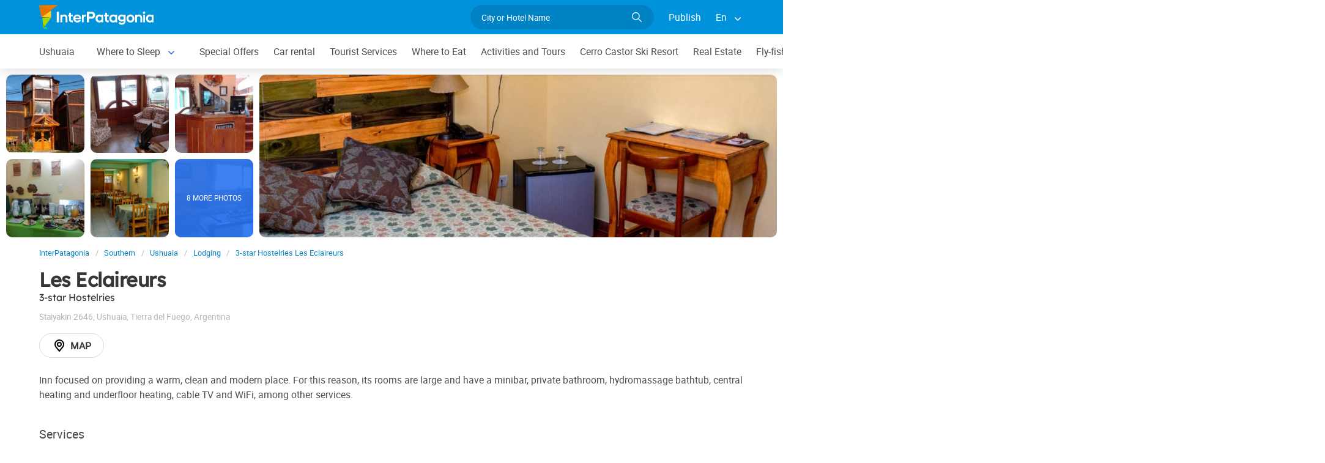

--- FILE ---
content_type: text/html; charset=utf-8
request_url: https://www.interpatagonia.com/ushuaia/hosteria-les-eclaireurs_i.html
body_size: 7615
content:
<!doctype html>
<html lang="en">
<head>
    <meta charset="UTF-8">
    <title>Les Eclaireurs Hostelry in Ushuaia, Chilean Patagonia</title>
    <meta name="description" content="Booking and contact Hostelry Les Eclaireurs, one of the 3-star Hostelries in Ushuaia. See photos, contact data, it's location in the city map and details of the services offered.">
    <link rel="shortcut icon" HREF="https://www.interpatagonia.com/favicon.ico">
    <meta name="viewport" content="width=device-width, initial-scale=1">
    <link rel="alternate" hreflang="es" href="https://www.interpatagonia.com/ushuaia/hosteria-les-eclaireurs.html">
    <link rel="alternate" hreflang="en" href="https://www.interpatagonia.com/ushuaia/hosteria-les-eclaireurs_i.html">
    <link rel="alternate" media="only screen and (max-width: 640px)" href="https://www.interpatagonia.com/ushuaia/hosteria-les-eclaireurs.html">
    <link rel="canonical" href="https://www.interpatagonia.com/ushuaia/hosteria-les-eclaireurs_i.html">
    <meta property="og:title" content=" Les Eclaireurs, Ushuaia">
    <meta property="og:type" content="hotel">
    <meta property="og:url" content="https://www.interpatagonia.com/ushuaia/hosteria-les-eclaireurs_i.html">
    <meta property="og:image" content="https://www.interpatagonia.com/plantillas/22841-top.jpg">
    <meta property="og:site_name" content="InterPatagonia">
    <meta property="fb:admins" content="100002468004753">
    <meta property="og:latitude" content="-54.8113400000" />
    <meta property="og:longitude" content="-68.3416000000" />
    <meta property="og:street-address" content="Staiyakin 2646" />
    <meta property="og:locality" content="Ushuaia">
    <meta property="og:region" content="Tierra del Fuego">
    <meta property="og:postal-code" content="9410" />
    <meta property="og:country-name" content="Argentina">
    <link rel="stylesheet" href="/css5/lib/intlTelInput.css">
    <link rel="stylesheet" href="/css5_desk_ficha_112.css">
    <script type="application/ld+json">
		{
			"@context": "https://schema.org",
			"@type": "LodgingBusiness",
			"name": "Les Eclaireurs",
            "aggregateRating" : {
                "ratingValue" : 4.0,
                "@type" : "AggregateRating",
                "reviewCount" : 204
            },
			"description": "Booking and contact Hostelry Les Eclaireurs, one of the 3-star Hostelries in Ushuaia. See photos, contact data, it's location in the city map and details of the services offered.",
            "paymentAccepted": "Cash",
            "telephone": +"542901425095",
            "photo": "https://www.interpatagonia.com/plantillas/22841-top.jpg",
			"image": "https://www.interpatagonia.com/plantillas/22841-top.jpg",
            "geo": {
				"@type": "GeoCoordinates",
				"latitude": "-54.8113400000",
				"longitude": "-68.3416000000"
			},
            "address": {
                "@type": "PostalAddress",
                "streetAddress": "Staiyakin 2646",
                "addressLocality": "Ushuaia",
                "addressRegion": "Tierra del Fuego",
                "postalCode": "9410",
                "addressCountry": "AR"
            }
		}
	</script>
    <meta name="referrer" content="strict-origin-when-cross-origin">
<meta property="fb:pages" content="230522035067">
<!-- Google Tag Manager -->
<script>(function(w,d,s,l,i){w[l]=w[l]||[];w[l].push({'gtm.start':
new Date().getTime(),event:'gtm.js'});var f=d.getElementsByTagName(s)[0],
j=d.createElement(s),dl=l!='dataLayer'?'&l='+l:'';j.async=true;j.src=
'https://www.googletagmanager.com/gtm.js?id='+i+dl;f.parentNode.insertBefore(j,f);
})(window,document,'script','dataLayer','GTM-NDJ6MF4');</script>
<!-- End Google Tag Manager -->
<!-- Global site tag (gtag.js) - Google Analytics -->
<script async src="https://www.googletagmanager.com/gtag/js?id=UA-127448-1"></script>
<script>
  window.dataLayer = window.dataLayer || [];
  function gtag(){dataLayer.push(arguments);}
  gtag('js', new Date());

  gtag('config', 'UA-127448-1');
  //gtag('config', 'G-21MXJ6G6W8');
</script>

</head>
<body itemscope itemtype="http://schema.org/WebPage">
    <!-- Google Tag Manager (noscript) -->
<noscript><iframe src="https://www.googletagmanager.com/ns.html?id=GTM-NDJ6MF4"
height="0" width="0" style="display:none;visibility:hidden"></iframe></noscript>
<!-- End Google Tag Manager (noscript) -->

    <!-- Navegacion principal - logo - buscador - idiomas -->
	<input type="hidden" name="idzona_listado_mapa" value="" id="idzona_listado_mapa" />
	<nav class="navbar is-primary" role="navigation" aria-label="main navigation">
        <div class="container">
            <div class="navbar-brand">
                <a class="navbar-item" href="/">
                    <img src="/img5/svg/interpatagonia.svg" alt="InterPatagonia">
                </a>
            </div>
            <div class="navbar-menu">
                <div class="navbar-end">
                    <div class="navbar-item">
                        <form id="all" autocomplete="off">
                           <span class="modal-close is-large" aria-label="close"></span>
                            <p class="control has-icons-right">
                                <input class="input is-rounded" type="text" id="search" name="search" rel="e" placeholder="City or Hotel Name">
                                <span class="icon is-small is-right">
                                    <img src="/img5/svg/search-w.svg" alt="Web" width="15" height="15" />
                                </span>
                            </p>
                            <p class="csj has-text-grey is-size-7"></p>
                            <div class="res">
                                <div class="mres"></div>
                            </div>
                        </form>
                    </div>
                    <a  href="/publicar/" class="navbar-item">
                    Publish
                  </a>
                    <div class="navbar-item has-dropdown is-hoverable">
                        <a class="navbar-link">
                            En
                        </a>

                        <div class="navbar-dropdown">
                            <a href="/ushuaia/hosteria-les-eclaireurs.html" class="navbar-item">
                                Espanol
                            </a>
                            <a href="/ushuaia/hosteria-les-eclaireurs_i.html" class="navbar-item">
                                English
                            </a>
                        </div>
                    </div>
                </div>
            </div>
        </div>
    </nav>

    <!-- Navegacion secundaria ciudad -->
    <nav class="navbar" role="navigation" aria-label="main navigation" id="navSec">
        <div class="container">
            <div class="navbar-brand">
                <a role="button" class="navbar-burger burger" aria-label="menu" aria-expanded="false" data-target="navbarBasicExample">
                    <span aria-hidden="true"></span>
                    <span aria-hidden="true"></span>
                    <span aria-hidden="true"></span>
                </a>
            </div>
            <div class="navbar-menu">
                <div class="navbar-start menu">

                    
                    <a href="/ushuaia/index_i.html" class="navbar-item ">Ushuaia</a>
                    


                    <div class="navbar-item a-dropdown is-hoverable">
                    <a href="/ushuaia/alojamientos_i.html" class="navbar-item navbar-link">Where to Sleep</a>
                    <div class="navbar-dropdown">
                    <a href="/ushuaia/alojamientos_i.html" class="navbar-item">Complete list</a>
                    <a href="/ushuaia/hotels.html" class="navbar-item">Hotels</a>
                    <a href="/ushuaia/cabins.html" class="navbar-item">Cabins</a>
                    <a href="/ushuaia/aparthotels.html" class="navbar-item">Apart Hotels</a>
                    <a href="/ushuaia/hostels_i.html" class="navbar-item">Hostels</a>
                    <a href="/ushuaia/inns.html" class="navbar-item">Hostelries</a>
                    <a href="/ushuaia/bed-and-breakfast_i.html" class="navbar-item">Bed &amp; Breakfast</a>
                    <a href="/ushuaia/apartments.html" class="navbar-item">Apartments</a>
                    </div>
                    </div>


                    
                    <a href="/ushuaia/special-offers.html" class="navbar-item ">Special Offers</a>
                    


                    
                    <a href="/ushuaia/car-rental.html" class="navbar-item ">Car rental</a>
                    


                    
                    <a href="/ushuaia/serviciosturisticos_i.html" class="navbar-item ">Tourist Services</a>
                    


                    
                    <a href="/ushuaia/comidas_i.html" class="navbar-item ">Where to Eat</a>
                    


                    
                    <a href="/ushuaia/paseos_i.html" class="navbar-item ">Activities and Tours</a>
                    


                    
                    <a href="/castor/index_i.html" class="navbar-item ">Cerro Castor Ski Resort</a>
                    


                    
                    <a href="/ushuaia/inmobiliario_i.html" class="navbar-item ">Real Estate</a>
                    


                    
                    <a href="/pesca/index_i.html" class="navbar-item ">Fly-fishing</a>
                    


                    
                    <a href="/ushuaia/comollegar_i.html" class="navbar-item ">How to get there</a>
                    


                    
                    <a href="/ushuaia/compras_i.html" class="navbar-item ">What to Buy</a>
                    


                    
                    <a href="/ushuaia/serviciosvarios_i.html" class="navbar-item ">Where to get services</a>
                    


                    <div class="navbar-item a-dropdown is-hoverable">
                    <a href="/ushuaia/fotos_i.html" class="navbar-item navbar-link">Photo Gallery</a>
                    <div class="navbar-dropdown">
                    <a href="/ushuaia/fotos_i.html" class="navbar-item">Galery 1</a>
                    <a href="/ushuaia/fotos1_i.html" class="navbar-item">Galery 2</a>
                    <a href="/ushuaia/fotos2_i.html" class="navbar-item">Galery 3</a>
                    </div>
                    </div>


                    
                    <a href="/ushuaia/historia_i.html" class="navbar-item ">History and Legends</a>
                    


                    <div class="navbar-item has-dropdown is-hoverable">
                        <a class="navbar-link">
                            More
                        </a>
                        <div class="navbar-dropdown vermas">

                        </div>
                    </div>
                </div>
            </div>
        </div>
    </nav>

    <!-- Fotos de cabecera y galeria de fotos -->    
        <div class="top" id="gallery">
        		<a href="/plantillas/grandes/22841-00Gr.jpg" data-pswp-width="1024" data-pswp-height="768" class="f-00">
        				<img src="/plantillas/22841-00.jpg" alt="3-star Hostelries Les Eclaireurs">
        		</a>
        		<a href="/plantillas/grandes/22841-01Gr.jpg" data-pswp-width="1024" data-pswp-height="768" class="f-01">
        				<img src="/plantillas/22841-01.jpg" alt="3-star Hostelries Les Eclaireurs">
        		</a>
        		<a href="/plantillas/grandes/22841-02Gr.jpg" data-pswp-width="1024" data-pswp-height="768" class="f-02">
        				<img src="/plantillas/22841-02.jpg" alt="3-star Hostelries Les Eclaireurs">
        		</a>
        		<a href="/plantillas/grandes/22841-03Gr.jpg" data-pswp-width="1024" data-pswp-height="768" class="f-03">
        				<img src="/plantillas/22841-03.jpg" alt="3-star Hostelries Les Eclaireurs">
        		</a>
        		<a href="/plantillas/grandes/22841-04Gr.jpg" data-pswp-width="1024" data-pswp-height="768" class="f-04">
        				<img src="/plantillas/22841-04.jpg" alt="3-star Hostelries Les Eclaireurs">
        		</a>
        		<a href="/plantillas/grandes/22841-05Gr.jpg" data-pswp-width="1024" data-pswp-height="768" class="f-05">
        				<img src="/plantillas/22841-05.jpg" alt="3-star Hostelries Les Eclaireurs">
                            <span class="is-size-7">8 MORE PHOTOS</span>
        		</a>
        		<a href="/plantillas/grandes/22841-06Gr.jpg" data-pswp-width="1024" data-pswp-height="768" class="f-06">
        				<img src="/plantillas/22841-06.jpg" alt="3-star Hostelries Les Eclaireurs">
        		</a>
        		<a href="/plantillas/grandes/22841-07Gr.jpg" data-pswp-width="1024" data-pswp-height="768" class="f-07">
        		</a>
        		<a href="/plantillas/grandes/22841-08Gr.jpg" data-pswp-width="1024" data-pswp-height="768" class="f-08">
        		</a>
        		<a href="/plantillas/grandes/22841-09Gr.jpg" data-pswp-width="1024" data-pswp-height="768" class="f-09">
        		</a>
        		<a href="/plantillas/grandes/22841-10Gr.jpg" data-pswp-width="1024" data-pswp-height="768" class="f-10">
        		</a>
        		<a href="/plantillas/grandes/22841-11Gr.jpg" data-pswp-width="1024" data-pswp-height="768" class="f-11">
        		</a>
        		<a href="/plantillas/grandes/22841-12Gr.jpg" data-pswp-width="1024" data-pswp-height="768" class="f-12">
        		</a>
        		<a href="/plantillas/grandes/22841-13Gr.jpg" data-pswp-width="1024" data-pswp-height="768" class="f-13">
        		</a>
            <div class="fotog">
                <img src="../plantillas/22841-top.jpg" alt="3-star Hostelries Les Eclaireurs">
            </div>
        </div>

    <div class="container is-hidden-touch">
        <!-- Breadcrumbs -->
        <nav class="breadcrumb" aria-label="breadcrumbs">
            <ol class="breadcrumb" itemprop="breadcrumb" itemscope itemtype="http://schema.org/BreadcrumbList">
                <li itemprop="itemListElement" itemscope="" itemtype="http://schema.org/ListItem"><a href="/" itemprop="item" title="InterPatagonia"><span itemprop="name">InterPatagonia</span></a>
                    <meta itemprop="url" content="/">
                    <meta itemprop="position" content="1" />
                </li>
                <li itemprop="itemListElement" itemscope="" itemtype="http://schema.org/ListItem"><a href="/austral/index_i.html" itemprop="item" title="Southern"><span itemprop="name">Southern</span></a>
                    <meta itemprop="url" content="/austral/index_i.html">
                    <meta itemprop="position" content="2" />
                </li>
                <li itemprop="itemListElement" itemscope="" itemtype="http://schema.org/ListItem"><a href="/ushuaia/index_i.html" itemprop="item" title="Ushuaia"><span itemprop="name">Ushuaia</span></a>
                    <meta itemprop="url" content="/ushuaia/index_i.html">
                    <meta itemprop="position" content="3" />
                </li>
                <li itemprop="itemListElement" itemscope="" itemtype="http://schema.org/ListItem"><a href="/ushuaia/alojamientos_i.html" itemprop="item" title="Lodging"><span itemprop="name">Lodging</span></a>
                    <meta itemprop="url" content="/ushuaia/alojamientos_i.html">
                    <meta itemprop="position" content="4" />
                </li>
                <li itemprop="itemListElement" itemscope="" itemtype="http://schema.org/ListItem"><a href="/ushuaia/hosteria-les-eclaireurs_i.html" itemprop="item" title="3-star Hostelries Les Eclaireurs"><span itemprop="name">3-star Hostelries Les Eclaireurs</span></a>
                    <meta itemprop="url" content="/ushuaia/hosteria-les-eclaireurs_i.html">
                    <meta itemprop="position" content="5" />
                </li>
            </ol>
        </nav>
    </div>
    <div class="container content">
        <div class="columns">
            <div class="column" itemscope itemtype="http://www.schema.org/LodgingBusiness">

                <!-- Nombre y categoria -->
                <hgroup>
                    <h1 itemprop="name" class="title is-3">Les Eclaireurs</h1>
                    <h2 class="subtitle is-6">3-star Hostelries <span class="estrellas "></span></h2>
                </hgroup>
                
                <!-- Datos de contacto - mapa - telefonos - whatsapp - sitio web -->
                <p class="has-text-grey-light">
                    <small itemprop="address" itemscope itemtype="http://schema.org/PostalAddress">
                        <span itemprop="streetAddress">Staiyakin 2646</span>, <span itemprop="addressLocality">Ushuaia</span>, <span itemprop="addressRegion">Tierra del Fuego</span>, <span itemprop="addressCountry">Argentina</span>
                    </small>
                </p>
                <div class="buttons">
					

					
                        
                        
							<span class="button is-rounded" id="map" data-lat="-54.8113400000"  data-lon="-68.3416000000" data-nom="Les Eclaireurs" data-rub="3-star Hostelries"  data-dir="Staiyakin 2646"><img src="/img5/svg/mapa.svg" alt="Map" width="24" height="24" /> Map</span>
                        
                </div>
                <div id="telefono" class="notification is-info is-light">
                    <button class="delete"></button>
                    
                     Phone<strong> <span itemprop="telephone">+54 2901-425095</span></strong>
                </div>
                <p>Inn focused on providing a warm, clean and modern place. For this reason, its rooms are large and have a minibar, private bathroom, hydromassage bathtub, central heating and underfloor heating, cable TV and WiFi, among other services.</p>
                
                <!-- Promociones  -->


                    <p class="subtitle is-5">Services</p>
                    <ul class="servicios">
                            <li>Buffet</li>
                            <li>Cable TV</li>
                            <li>Free parking</li>
                            <li>Free Wi-Fi</li>
                            <li>Gym</li>
                            <li>Underfloor heating</li>
                            <li>Whirlpool tub</li>
                    </ul>

            </div>

            <!-- Columna derecha con formulario y promocion  -->
        </div>
    </div>


        <!-- Carrusel alojamiento -->
        <div class="container mt-5 mb-5" id="sl">
           <hr>
            <h2 class="subtitle is-4 has-text-centered mb-4"><a target="_blank" href="/ushuaia/alojamientos_i.html">Hotels and ccommodations in  Ushuaia</a></h2>
            <section class="section">
                <div class="container">


                    <div class="swiffy-slider slider-item-show4 slider-item-show2-sm slider-item-reveal slider-nav-visible slider-nav-page slider-indicators-round slider-indicators-outside slider-indicators-sm">
                       <ul class="slider-container">
                            <li class="card">
                                <div class="card-image is-relative">
                                    <figure class="image is-4by3">
                                        <a href="/ushuaia/cabanas-bosque-del-faldeo_i.html" target="_blank">
                                        <img src="/plantillas/17806-00.jpg" alt="Bosque del Faldeo" data-reck="fo-17806-d">
                                            </a>
                                    </figure>
                                </div>
                                <div class="card-content">
                                    <p class="is-size-7">Cabins</p>
                                    <p class="title is-6"><a href="/ushuaia/cabanas-bosque-del-faldeo_i.html" target="_blank" data-reck="na-22841-d">Bosque del Faldeo</a></p>

                                </div>
                            </li>
                            <li class="card">
                                <div class="card-image is-relative">
                                    <figure class="image is-4by3">
                                        <a href="/ushuaia/departamentos-rincon-del-beagle_i.html" target="_blank">
                                        <img src="/plantillas/33808-00.jpg" alt="Rincon del Beagle" data-reck="fo-33808-d">
                                            </a>
                                    </figure>
                                </div>
                                <div class="card-content">
                                    <p class="is-size-7">Apartments</p>
                                    <p class="title is-6"><a href="/ushuaia/departamentos-rincon-del-beagle_i.html" target="_blank" data-reck="na-22841-d">Rincon del Beagle</a></p>

                                </div>
                            </li>
                            <li class="card">
                                <div class="card-image is-relative">
                                    <figure class="image is-4by3">
                                        <a href="/ushuaia/cabanas-las-margaritas_i.html" target="_blank">
                                        <img src="/plantillas/35881-00.jpg" alt="Las Margaritas" data-reck="fo-35881-d">
                                            </a>
                                    </figure>
                                </div>
                                <div class="card-content">
                                    <p class="is-size-7">Cabins</p>
                                    <p class="title is-6"><a href="/ushuaia/cabanas-las-margaritas_i.html" target="_blank" data-reck="na-22841-d">Las Margaritas</a></p>

                                </div>
                            </li>
                            <li class="card">
                                <div class="card-image is-relative">
                                    <figure class="image is-4by3">
                                        <a href="/ushuaia/hotel-alto-andino_i.html" target="_blank">
                                        <img src="/plantillas/23526-00.jpg" alt="Alto Andino" data-reck="fo-23526-d">
                                            </a>
                                    </figure>
                                </div>
                                <div class="card-content">
                                    <p class="is-size-7">3-star hotels</p>
                                    <p class="title is-6"><a href="/ushuaia/hotel-alto-andino_i.html" target="_blank" data-reck="na-22841-d">Alto Andino</a></p>

                                </div>
                            </li>
                            <li class="card">
                                <div class="card-image is-relative">
                                    <figure class="image is-4by3">
                                        <a href="/ushuaia/bedbreakfast-familia-piatti_i.html" target="_blank">
                                        <img src="/plantillas/36847-00.jpg" alt="Familia Piatti" data-reck="fo-36847-d">
                                            </a>
                                    </figure>
                                </div>
                                <div class="card-content">
                                    <p class="is-size-7">Hotels</p>
                                    <p class="title is-6"><a href="/ushuaia/bedbreakfast-familia-piatti_i.html" target="_blank" data-reck="na-22841-d">Familia Piatti</a></p>

                                </div>
                            </li>
                            <li class="card">
                                <div class="card-image is-relative">
                                    <figure class="image is-4by3">
                                        <a href="/ushuaia/departamentos-gente-del-sur_i.html" target="_blank">
                                        <img src="/plantillas/32541-00.jpg" alt="Gente del Sur" data-reck="fo-32541-d">
                                            </a>
                                    </figure>
                                </div>
                                <div class="card-content">
                                    <p class="is-size-7">Apartments</p>
                                    <p class="title is-6"><a href="/ushuaia/departamentos-gente-del-sur_i.html" target="_blank" data-reck="na-22841-d">Gente del Sur</a></p>

                                </div>
                            </li>
                            <li class="card">
                                <div class="card-image is-relative">
                                    <figure class="image is-4by3">
                                        <a href="/ushuaia/cabanas-amaneceres-del-beagle_i.html" target="_blank">
                                        <img src="/plantillas/32534-00.jpg" alt="Amaneceres del Beagle" data-reck="fo-32534-d">
                                            </a>
                                    </figure>
                                </div>
                                <div class="card-content">
                                    <p class="is-size-7">Cabins</p>
                                    <p class="title is-6"><a href="/ushuaia/cabanas-amaneceres-del-beagle_i.html" target="_blank" data-reck="na-22841-d">Amaneceres del Beagle</a></p>

                                </div>
                            </li>
                            <li class="card">
                                <div class="card-image is-relative">
                                    <figure class="image is-4by3">
                                        <a href="/ushuaia/departamento-destino-ushuaia_i.html" target="_blank">
                                        <img src="/plantillas/36404-00.jpg" alt="Departamento Destino Ushuaia" data-reck="fo-36404-d">
                                            </a>
                                    </figure>
                                </div>
                                <div class="card-content">
                                    <p class="is-size-7">Apartments</p>
                                    <p class="title is-6"><a href="/ushuaia/departamento-destino-ushuaia_i.html" target="_blank" data-reck="na-22841-d">Departamento Destino Ushuaia</a></p>

                                </div>
                            </li>
                            <li class="card">
                                <div class="card-image is-relative">
                                    <figure class="image is-4by3">
                                        <a href="/ushuaia/hotel-antartida-argentina_i.html" target="_blank">
                                        <img src="/plantillas/23688-00.jpg" alt="Antártida Argentina" data-reck="fo-23688-d">
                                            </a>
                                    </figure>
                                </div>
                                <div class="card-content">
                                    <p class="is-size-7">Hotels</p>
                                    <p class="title is-6"><a href="/ushuaia/hotel-antartida-argentina_i.html" target="_blank" data-reck="na-22841-d">Antártida Argentina</a></p>

                                </div>
                            </li>
                            <li class="card">
                                <div class="card-image is-relative">
                                    <figure class="image is-4by3">
                                        <a href="/ushuaia/cabanas-vista-de-ushuaia_i.html" target="_blank">
                                        <img src="/plantillas/36311-00.jpg" alt="Vista de Ushuaia" data-reck="fo-36311-d">
                                            </a>
                                    </figure>
                                </div>
                                <div class="card-content">
                                    <p class="is-size-7">Apartments</p>
                                    <p class="title is-6"><a href="/ushuaia/cabanas-vista-de-ushuaia_i.html" target="_blank" data-reck="na-22841-d">Vista de Ushuaia</a></p>

                                </div>
                            </li>
                            <li class="card">
                                <div class="card-image is-relative">
                                    <figure class="image is-4by3">
                                        <a href="/ushuaia/aparthotel-los-arboles_i.html" target="_blank">
                                        <img src="/plantillas/31301-00.jpg" alt="Los Arboles" data-reck="fo-31301-d">
                                            </a>
                                    </figure>
                                </div>
                                <div class="card-content">
                                    <p class="is-size-7">3-star Apart Hotels</p>
                                    <p class="title is-6"><a href="/ushuaia/aparthotel-los-arboles_i.html" target="_blank" data-reck="na-22841-d">Los Arboles</a></p>

                                </div>
                            </li>
                            <li class="card">
                                <div class="card-image is-relative">
                                    <figure class="image is-4by3">
                                        <a href="/ushuaia/hosteria-chalp_i.html" target="_blank">
                                        <img src="/plantillas/23337-00.jpg" alt="Hosteria CHALP" data-reck="fo-23337-d">
                                            </a>
                                    </figure>
                                </div>
                                <div class="card-content">
                                    <p class="is-size-7">Hostelries</p>
                                    <p class="title is-6"><a href="/ushuaia/hosteria-chalp_i.html" target="_blank" data-reck="na-22841-d">Hosteria CHALP</a></p>

                                </div>
                            </li>
                            <li class="card">
                                <div class="card-image is-relative">
                                    <figure class="image is-4by3">
                                        <a href="/ushuaia/departamentos-mirador-de-alem-apartments_i.html" target="_blank">
                                        <img src="/plantillas/35202-00.jpg" alt="Mirador de Alem Apartments" data-reck="fo-35202-d">
                                            </a>
                                    </figure>
                                </div>
                                <div class="card-content">
                                    <p class="is-size-7">Apartments</p>
                                    <p class="title is-6"><a href="/ushuaia/departamentos-mirador-de-alem-apartments_i.html" target="_blank" data-reck="na-22841-d">Mirador de Alem Apartments</a></p>

                                </div>
                            </li>
                            <li class="card">
                                <div class="card-image is-relative">
                                    <figure class="image is-4by3">
                                        <a href="/ushuaia/departamentos-ushuaia-flat_i.html" target="_blank">
                                        <img src="/plantillas/35901-00.jpg" alt="Ushuaia Flat" data-reck="fo-35901-d">
                                            </a>
                                    </figure>
                                </div>
                                <div class="card-content">
                                    <p class="is-size-7">Apartments</p>
                                    <p class="title is-6"><a href="/ushuaia/departamentos-ushuaia-flat_i.html" target="_blank" data-reck="na-22841-d">Ushuaia Flat</a></p>

                                </div>
                            </li>
                            <li class="card">
                                <div class="card-image is-relative">
                                    <figure class="image is-4by3">
                                        <a href="/ushuaia/departamentos-la-fe_i.html" target="_blank">
                                        <img src="/plantillas/33961-00.jpg" alt="Departamentos La Fe" data-reck="fo-33961-d">
                                            </a>
                                    </figure>
                                </div>
                                <div class="card-content">
                                    <p class="is-size-7">Apartments</p>
                                    <p class="title is-6"><a href="/ushuaia/departamentos-la-fe_i.html" target="_blank" data-reck="na-22841-d">Departamentos La Fe</a></p>

                                </div>
                            </li>
                        <li class="card">
                            <div class="card-image is-relative">
                                <figure class="image is-4by3">
                                    <a href="/ushuaia/alojamientos_i.html"><img src="https://www.interpatagonia.com/img5/sfa.png" alt="View more lodging"></a>
                                </figure>
                            </div>
                            <div class="card-content">
                                <p class="is-size-7">Ushuaia</p>
                                <p class="title is-6"><a href="/ushuaia/alojamientos_i.html">View more lodging</a></p>
                            </div>
                        </li>
                    </ul>
                    <button type="button" class="slider-nav"></button>
                    <button type="button" class="slider-nav slider-nav-next"></button>
                     </div>
                </div>
            </section>
        </div>


    <!-- Pie de pagina -->
    <footer class="footer">
        <div class="container">
            <div class="columns">
                <div class="column is-two-fifths">
                    <p class="is-size-4">Subscription to the newsletter</p>
                    <form id="newsletter" name="newsletter" method="post"  class="columns is-multiline">
                       <div class="column is-half">
                        <input type="hidden" name="msg" value="Thank you very much for subscribing to our newsletter!&lt;br&gt;We will be in touch soon.">
                        <div>
                        <label for="Nombrenews" class="label">Enter your full name</label>
                        <div class="control has-icons-left">
                            <input name="Nombre" id="Nombrenews" type="text" class="input" placeholder="Enter your full name" required>
                            <span class="icon is-small is-left">
                                <img src="/img5/svg/user.svg" alt="Newsletter" width="15" height="15" />
                            </span>
                        </div>
                        </div>
                        </div>
                        <div class="column is-half">
                        <label for="Emailnews" class="label">Enter your Email</label>
                        <div class="control has-icons-left">
                            <input name="Email" id="Emailnews" type="email" class="input" placeholder="Enter your Email" autocomplete="on" required>
                            <span class="icon is-small is-left">
                                <img src="/img5/svg/email.svg" alt="Newsletter" width="15" height="15" />
                            </span>
                        </div>
                        </div>
                        <div class="column is-full">
                        <button class="button is-success">Subscribe!</button>
                        </div>
                    </form>
                </div>
                <div class="column has-text-right">
                    <div class="buttons is-right">
                        <a href="https://www.facebook.com/interpatagonia" class="button social" target="_blank">
                            <span class="icon is-small">
                                <img src="/img5/svg/facebook.svg" alt="Facebook" width="20">
                            </span>
                        </a>
                        <a href="https://twitter.com/interpatagonia" class="button social" target="_blank">
                            <span class="icon is-small">
                                <img src="/img5/svg/twitter.svg" alt="Twitter" width="20">
                            </span>
                        </a>
                        <a href="https://www.instagram.com/interpatagonia/" class="button social" target="_blank">
                            <span class="icon is-small">
                                <img src="/img5/svg/instagram.svg" alt="Instagram">
                            </span>
                        </a>
                    </div>
                    <p><a href="https://interwa.com/la-empresa/" target="_blank">About us</a> - <a href="#modal-tyc" id="tyc">Terms and conditions</a> - <a href="#modal-ctc" id="ctc">Contact</a> - <a  href="/publicar/">Publish establishment</a></p>
                    <p class="is-size-7">Ratings and Reviews: &copy; TripAdvisor<br>
                        <a href="/index_i.html">InterPatagonia</a> - Touristic Information about <a href="/ushuaia/index_i.html">Ushuaia</a> - Les Eclaireurs<br>
                        &copy; InterPatagonia 2002-2026 Prohibida su reproducción total o parcial. Derechos de Autor 675245 Ley 11723

                    </p>

                </div>
            </div>
        </div>
    </footer>

    <div class="brands">
        <div class="container">
            <small>Organiza tu viaje con: <a href="https://www.welcomeuruguay.com/" target="_blank">welcomeuruguay.com</a> | <a href="https://www.welcomechile.com/" target="_blank">welcomechile.com</a></small>
        </div>
    </div>

    <!-- Modal mapa -->
    <div class="modal" id="modal-mapa">
        <div class="modal-background"></div>
        <div class="modal-content">
            <div id="mapa"></div>
        </div>
        <button class="modal-close is-large" aria-label="close"></button>
    </div>
   
    <!-- Modal favoritos -->
    <div class="modal" id="selcor">
        <div class="modal-background"></div>
        <div class="modal-content">
            <div class="box">
                <div class="tit">
                    Favorite Accommodations 
                    <button class="close" onclick="closeAll()"></button>
                </div>
                <form method="post" id="formsel" name="formsel" onsubmit="return postEnviaf()">
                    <input type="hidden" name="Dispositivo" value="Escritorio">
                    <input type="hidden" name="Referencia" id="Referencia" value="Ushuaia → 3-star Hostelries">
                    <div id='items'></div>
                </form>
            </div>
        </div>
        <button class="modal-close is-large" aria-label="close"></button>
    </div>
    
    <!-- Modal envia mas -->
    <div class="modal" id="enviamas">
        <div class="modal-background"></div>
        <div class="modal-content">
            <div class="box">
                <form method="post" id="formmas">
                <input type="hidden" name="Dispositivo" value="Escritorio">
                <input type="hidden" name="Referencia" id="Referencia" value="Ushuaia → 3-star Hostelries">
                <input type="hidden" name="UrlReferencia" id="UrlReferencia" value="">
                <input type="hidden" name="idcliente" value="22841">
                <input type="hidden" name="envia" id="envia" value="sugeridos">
                <div id='itemsf'></div>
                </form>
            </div>
        </div>
        <button class="modal-close is-large" aria-label="close"></button>
    </div>
    
    <!-- Modal envia success -->
    <div class="modal" id="success">
        <div class="modal-background"></div>
        <div class="modal-content">
            <div class="box" id="msj"></div>
        </div>
        <button class="modal-close is-large" aria-label="close"></button>
    </div>

    <!-- Modal promo temporal -->
    <div class="modal" id="modal-prm">
       <div class="modal-background"></div>
        <div class="modal-card promo-temp">
            <header class="modal-card-head">
                <p><strong></strong></p></p>
            </header>
            <section class="modal-card-body">
				<p class="is-size-7"></p>
			</section>
            <footer class="modal-card-foot">
            </footer>
        </div>
    </div>
  
    <!-- Modal terminos y condiciones -->
    <div class="modal" id="modal-tyc">
        <div class="modal-background"></div>
        <div class="modal-card">
            <header class="modal-card-head">
                <p class="modal-card-title">Terminos y condiciones</p>
                <button class="delete" aria-label="close"></button>
            </header>
            <section class="modal-card-body"></section>
            <footer class="modal-card-foot">
                <button class="button">Cerrar</button>
            </footer>
        </div>
    </div>

    <!-- Modal contacto -->
    <div class="modal" id="modal-ctc">
       <div class="modal-background"></div>
        <div class="modal-card">
            <header class="modal-card-head">
                <p class="modal-card-title">Contacto</p>
            </header>
            <section class="modal-card-body">
            </section>
            <footer class="modal-card-foot">
                <small>* Recuerda completar tus datos correctamente para poder recibir una respuesta.</small>
            </footer>
        </div>
        <button class="modal-close is-large" aria-label="close"></button>
    </div>
<script>
    const Idioma = "i";
    const Ttel ="Example <strong>Phone</strong> number";
    const Twap ="Example <strong>WhatsApp</strong> number";
    const IDcliente = 22841;
    const IDciudad = 33;
    const Ciudad = "Ushuaia";
    const IDrubro = 7;
    const Rubro = "3-star Hostelries";
    const IDopcion = 1;
    const Masivo = 1;
    const Tgras = "Thank you";
    const Mensaje = "Your message has been sent successfully!";
    const ErrorMensaje = "Message could not be sent";
    const Teliminado = "Removed from favorites";
    const Formwap = "1";
    const Paismin = "ar";
    const Ddi = "54"; 
</script>

<script src="/js5/lib/intlTelInput.min.js"></script>
<script src="/js5_desk_ficha_961.js"></script>

<script type="module">

    // evita doble init
    if (!window.__uiLibsInit) window.__uiLibsInit = {};
    const once = window.__uiLibsInit;

    // Swiffy solo si hay slider
    if (!once.swiffy) {
        const hasSwiffy = document.querySelector('.swiffy-slider');
        if (hasSwiffy) {
            const { swiffyslider } = await import('/js5/lib/swiffy-slider.esm.1.6.0.min.js');
            // exponelo solo si realmente se necesita en otro lado
            // window.swiffyslider = swiffyslider;
            swiffyslider.init();
            once.swiffy = true;
        }
    }

    // PhotoSwipe solo si hay #gallery
    if (!once.photoswipe) {
        const gallery = document.querySelector('#gallery');
        const hasItems = gallery && gallery.querySelector('a');
        if (hasItems) {
            const { default: PhotoSwipeLightbox } = await import('/js5/lib/photoswipe-lightbox.esm.min.js');

            const lightbox = new PhotoSwipeLightbox({
                gallery: '#gallery',
                children: 'a',
                pswpModule: () => import('/js5/lib/photoswipe.esm.min.js')
            });

            lightbox.init();

            // expone solo si otro JS lo usa
            window.lightbox = lightbox;
            window.dispatchEvent(new CustomEvent('lightbox:init', { detail: { lightbox } }));

            once.photoswipe = true;
        }
    }
    
</script>


<script>
  var _paq = window._paq = window._paq || [];
  /* tracker methods like "setCustomDimension" should be called before "trackPageView" */
  _paq.push(['trackPageView']);
  _paq.push(['enableLinkTracking']);
  (function() {
    var u="//stats.interwa.com/";
    _paq.push(['setTrackerUrl', u+'mtp']);
    _paq.push(['setSiteId', '2']);
    var d=document, g=d.createElement('script'), s=d.getElementsByTagName('script')[0];
    g.async=true; g.src=u+'mtj'; s.parentNode.insertBefore(g,s);
  })();
</script>



</body>
</html>
